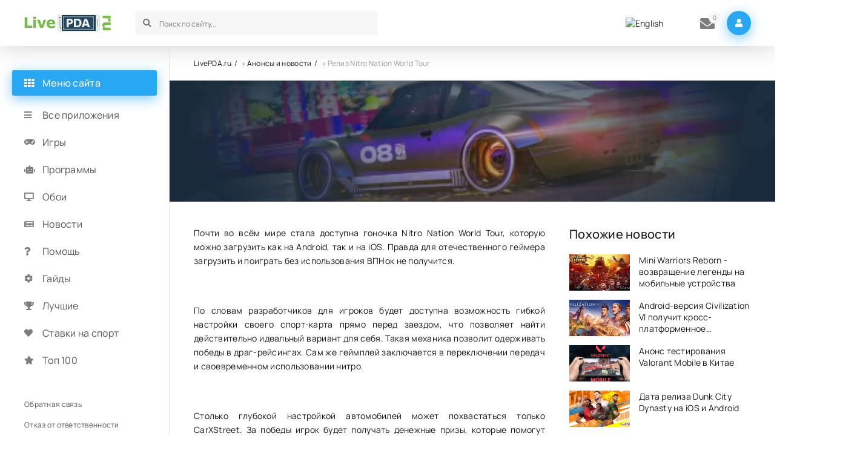

--- FILE ---
content_type: text/html; charset=utf-8
request_url: https://livepda.ru/3078-reliz-nitro-nation-world-tour.html
body_size: 7500
content:
<!DOCTYPE html>
<html lang="ru">
<head>
<title>Релиз Nitro Nation World Tour - LivePDA.ru</title>
<meta charset="utf-8">
<meta name="description" content="Почти во всём мире стала доступна гоночка Nitro Nation World Tour, которую можно загрузить как на Android, так и на iOS. Правда для отечественного геймера загрузить и поиграть без использования ВПНок не получится.По словам разработчиков для игроков будет доступна возможность гибкой настройки своего">
<meta name="keywords" content="победы, доступна, будет, помогут, загрузить, сезон, Почти, денежные, качественными, более, разжиться, которые, призы, игрок, получать, деталями, CarXStreet, только, похвастаться, может">
<link rel="canonical" href="https://livepda.ru/3078-reliz-nitro-nation-world-tour.html">
<link rel="alternate" type="application/rss+xml" title="Лучшие приложения для вашего телефона - LivePDA.ru RSS" href="https://livepda.ru/rss.xml">
<link rel="preconnect" href="https://livepda.ru/" fetchpriority="high">
<meta property="twitter:title" content="Релиз Nitro Nation World Tour - LivePDA.ru">
<meta property="twitter:url" content="https://livepda.ru/3078-reliz-nitro-nation-world-tour.html">
<meta property="twitter:card" content="summary_large_image">
<meta property="twitter:image" content="https://livepda.ru/uploads/posts/2023-08/reliz-nitro-nation-world-tour-1.webp">
<meta property="twitter:description" content="Почти во всём мире стала доступна гоночка Nitro Nation World Tour, которую можно загрузить как на Android, так и на iOS. Правда для отечественного геймера загрузить и поиграть без использования ВПНок не получится. По словам разработчиков для игроков будет доступна возможность гибкой настройки">
<meta property="og:type" content="article">
<meta property="og:site_name" content="Лучшие приложения для вашего телефона - LivePDA.ru">
<meta property="og:title" content="Релиз Nitro Nation World Tour - LivePDA.ru">
<meta property="og:url" content="https://livepda.ru/3078-reliz-nitro-nation-world-tour.html">
<meta property="og:image" content="https://livepda.ru/uploads/posts/2023-08/reliz-nitro-nation-world-tour-1.webp">
<meta property="og:description" content="Почти во всём мире стала доступна гоночка Nitro Nation World Tour, которую можно загрузить как на Android, так и на iOS. Правда для отечественного геймера загрузить и поиграть без использования ВПНок не получится. По словам разработчиков для игроков будет доступна возможность гибкой настройки">
<link rel="alternate" hreflang="x-default" href="https://livepda.ru/3078-reliz-nitro-nation-world-tour.html">
<link rel="alternate" hreflang="ru" href="https://livepda.ru/3078-reliz-nitro-nation-world-tour.html">
<link rel="alternate" hreflang="en" href="https://livepda.ru/en/3078-reliz-nitro-nation-world-tour.html">


<meta name="robots" content="noindex,follow">

<meta name="ahrefs-site-verification" content="6f68ccbed3128939158e02d217ff6e7e8e25f0ff0fd8d65ceba5bb44b8b6604f">
<meta name="viewport" content="width=device-width, initial-scale=1.0">
<meta name="theme-color" content="#2c2c2c">
<link rel="preload" href="/templates/livedroid/css/common.css" as="style">
<link rel="preload" href="/templates/livedroid/css/styles.css" as="style">
<link rel="preload" href="/templates/livedroid/css/engine.css" as="style">
<link rel="preload" href="/templates/livedroid/css/fontawesome.css" as="style">
<link rel="preload" href="/templates/livedroid/webfonts/manrope-400.woff2" as="font" type="font/woff2" crossorigin>
<link rel="preload" href="/templates/livedroid/webfonts/manrope-500.woff2" as="font" type="font/woff2" crossorigin>
<link rel="preload" href="/templates/livedroid/webfonts/manrope-700.woff2" as="font" type="font/woff2" crossorigin>
<link rel="preload" href="/templates/livedroid/webfonts/fa-solid-900.woff2" as="font" type="font/woff2" crossorigin>
<link rel="apple-touch-icon" sizes="120x120" href="/templates/livedroid/images/fav/apple-touch-icon.png">
<link rel="icon" type="image/png" sizes="32x32" href="/templates/livedroid/images/fav/favicon-32x32.png">
<link rel="icon" type="image/png" sizes="16x16" href="/templates/livedroid/images/fav/favicon-16x16.png">
<link rel="manifest" href="/templates/livedroid/images/fav/site.webmanifest">
<link rel="mask-icon" href="/templates/livedroid/images/fav/safari-pinned-tab.svg" color="#5bbad5">
<meta name="msapplication-TileColor" content="#00a300">
<meta name="theme-color" content="#ffffff">
<link href="/templates/livedroid/css/common.css" type="text/css" rel="stylesheet">
<link href="/templates/livedroid/css/styles.css" type="text/css" rel="stylesheet">
<link href="/templates/livedroid/css/engine.css" type="text/css" rel="stylesheet">
<link href="/templates/livedroid/css/fontawesome.css" type="text/css" rel="stylesheet">
</head>
<body>
	<div class="wrapper">
		<div class="wrapper-container wrapper-main">
			<header class="header vw100 d-flex ai-center anim not-active" id="header">
					
					 
						<a class="logo header__logo" href="/" title="Скачать игры на андроид">
							<img src="/templates/livedroid/images/logo.png" alt="Livepda.ru Скачать игры на андроид" width="143" height="28">
						</a>
						
					
				<div class="header__search flex-grow-1">
					<form id="quicksearch" method="post">
						<input type="hidden" name="do" value="search">
						<input type="hidden" name="subaction" value="search">
						<div class="header__search-box">
							<input id="story" name="story" placeholder="Поиск по сайту..." type="text" autocomplete="off">
							
							<button type="submit" class="search-btn"><span class="fas fa-search"></span></button>
						</div>
					</form>
				</div>
				<div class="multi" style="padding-right: 20px;padding-left: 10px;">
					
<a href="https://livepda.ru/en/3078-reliz-nitro-nation-world-tour.html"> <img src="/engine/skins/flags/us.png" alt="English" title="English"> </a>

				</div>
				<div class="header__pm js-show-login"><span class="fas fa-envelope"></span><i >0</i></div>
				<div class="header__login btn-icon js-show-login"><span class="fas fa-user"></span></div>
				
				<div class="header__btn-menu d-none js-show-mobile-menu"><span class="fas fa-bars"></span></div>
				<div class="header__btn-more d-none"><span class="fas fa-ellipsis-v"></span></div>
			</header>
			<main class="col-main" style="padding-top: 20px;">
				<div class="speedbar">
	<a href="https://livepda.ru/">LivePDA.ru</a> » <a href="https://livepda.ru/anonsy/" rel="nofollow">Анонсы и новости</a> » Релиз Nitro Nation World Tour
</div>
				
				
				
				
				
				<div id="dle-content"><article class="page ignore-select npage">
	
	<header class="page__header vw100 npage__header">
		<div class="npage__header-main">
			<h1>Релиз Nitro Nation World Tour</h1>
			<ul class="page__main-info d-flex icon-at-left">
				<li><span class="fas fa-calendar"></span>20.08.23</li>
				<li><span class="fas fa-eye"></span>8</li>
				<li><span class="fas fa-comments-alt"></span>0</li>
				<li><a href="https://livepda.ru/anonsy/">Анонсы и новости</a></li>
			</ul>
		</div>
		<div class="npage__poster img-fit-cover">
				<img src="/uploads/posts/2023-08/reliz-nitro-nation-world-tour-logo.webp" loading="eager" title="Релиз Nitro Nation World Tour" alt="Релиз Nitro Nation World Tour">
				
		</div>
	</header>
	
	<!-- END PAGE PAGE HEADER -->
	
	<div class="page__cols d-flex sect">
		<div class="page__left flex-grow-1">
			<div class="page__text full-text page__left-main"><p>Почти во всём мире стала доступна гоночка Nitro Nation World Tour, которую можно загрузить как на Android, так и на iOS. Правда для отечественного геймера загрузить и поиграть без использования ВПНок не получится.</p><p><a class="highslide" href="https://livepda.ru/uploads/posts/2023-08/reliz-nitro-nation-world-tour-1.webp" target="_blank"><img data-src="/uploads/posts/2023-08/thumbs/reliz-nitro-nation-world-tour-1.webp" alt="reliz-nitro-nation-world-tour-1" class="fr-dib"></a></p><p>По словам разработчиков для игроков будет доступна возможность гибкой настройки своего спорт-карта прямо перед заездом, что позволяет найти действительно идеальный вариант для себя. Такая механика позволит одерживать победы в драг-рейсингах. Сам же геймплей заключается в переключении передач и своевременном использовании нитро.</p><p><a class="highslide" href="https://livepda.ru/uploads/posts/2023-08/reliz-nitro-nation-world-tour-3.webp" target="_blank"><img data-src="/uploads/posts/2023-08/thumbs/reliz-nitro-nation-world-tour-3.webp" alt="reliz-nitro-nation-world-tour-2" class="fr-dib"></a></p><p>Столько глубокой настройкой автомобилей может похвастаться только CarXStreet. За победы игрок будет получать денежные призы, которые помогут разжиться более качественными и дорогими деталями. В последствии это принесёт победы в высшей лиге гонок.</p><p>На данный момент проходит нулевой сезон, направленный на сбор данных о наградах и распределении противников. Эти данные помогут реализовать отличный первый сезон, который запланирован на конец 2023 года.</p></div>
			<div class="page__comments">
				<div class="page__comments-title">Комментарии</div>
				<div class="page__comments-info">
					<span class="fas fa-exclamation-circle"></span>
					Минимальная длина комментария: 10 знаков. Комментарии модерируются!
				</div>
				<form  method="post" name="dle-comments-form" id="dle-comments-form" ><div class="form add-comments-form ignore-select" id="add-comments-form">

	<div class="form__row form__row--without-label">
		<div class="form__content form__textarea-inside"><div class="bb-editor"><textarea name="comments" id="comments" cols="70" rows="10"></textarea></div></div>
	</div>
	
	
	
	<div class="form__row form__row--without-label">
		<div class="form__content d-flex jc-space-between">
			<button class="btn add-comments-form__btn" name="submit" type="submit">Отправить</button>
			
			
			
			
			<input class="form__input add-comments-form__input flex-grow-1" type="text" maxlength="35" name="name" id="name" placeholder="Ваше имя">
			<input class="form__input add-comments-form__input flex-grow-1" type="text" maxlength="35" name="mail" id="mail" placeholder="Ваш e-mail (необязательно)">
			
			
			
			
		</div>
	</div>

</div>

		<input type="hidden" name="subaction" value="addcomment">
		<input type="hidden" name="post_id" id="post_id" value="3078"><input type="hidden" name="user_hash" value="5e7e7a3f1ba71f1b65e3a56fad2acc9fffca38ca"></form>
				<div class="page__comments-list page__comments-list--not-comments" id="page__comments-list">
					<div class="message-info">Комментариев пока нет. Станьте первыми!</div>
					
<div id="dle-ajax-comments"></div>
<!--dlenavigationcomments-->
				</div>
			</div>
		</div>
		
		<aside class="page__right">
			<div class="sect">
				<div class="sect__title sect__header">Похожие новости</div>
				<div class="sect__content d-grid page__related-news">
					<a class="popular-item d-flex ai-flex-start" href="https://livepda.ru/3796-mini-warriors-reborn-vozvraschenie-legendy-na-mobilnye-ustrojstva.html">
	<div class="popular-item__img img-fit-cover">
		<img src="/uploads/posts/2025-07/mini-warriors-reborn-vozvraschaetsja-na-mobilnye-ustrojstva-logo.webp" loading="lazy" alt="Логотип Mini Warriors Reborn - возвращение легенды на мобильные устройства" title="Mini Warriors Reborn - возвращение легенды на мобильные устройства на Андроид">
		
	</div>
	<div class="popular-item__title flex-grow-1 line-clamp">Mini Warriors Reborn - возвращение легенды на мобильные устройства</div>
</a><a class="popular-item d-flex ai-flex-start" href="https://livepda.ru/3785-android-versija-civilization-vi-poluchit-kross-platformennoe-obnovlenie.html">
	<div class="popular-item__img img-fit-cover">
		<img src="/uploads/posts/2025-06/android-versija-civilization-vi-poluchit-kross-platformennoe-obnovlenie-logo.webp" loading="lazy" alt="Логотип Android-версия Civilization VI получит кросс-платформенное обновление" title="Android-версия Civilization VI получит кросс-платформенное обновление на Андроид">
		
	</div>
	<div class="popular-item__title flex-grow-1 line-clamp">Android-версия Civilization VI получит кросс-платформенное обновление</div>
</a><a class="popular-item d-flex ai-flex-start" href="https://livepda.ru/3784-anons-testirovanija-valorant-mobile-v-kitae.html">
	<div class="popular-item__img img-fit-cover">
		<img src="/uploads/posts/2025-06/anons-testirovanija-valorant-mobile-v-kitae-logo.webp" loading="lazy" alt="Логотип Анонс тестирования Valorant Mobile в Китае" title="Анонс тестирования Valorant Mobile в Китае на Андроид">
		
	</div>
	<div class="popular-item__title flex-grow-1 line-clamp">Анонс тестирования Valorant Mobile в Китае</div>
</a><a class="popular-item d-flex ai-flex-start" href="https://livepda.ru/3779-data-reliza-dunk-city-dynasty-na-ios-i-android.html">
	<div class="popular-item__img img-fit-cover">
		<img src="/uploads/posts/2025-05/data-reliza-dunk-city-dynasty-na-ios-i-android-logo.webp" loading="lazy" alt="Логотип Дата релиза Dunk City Dynasty на iOS и Android" title="Дата релиза Dunk City Dynasty на iOS и Android на Андроид">
		
	</div>
	<div class="popular-item__title flex-grow-1 line-clamp">Дата релиза Dunk City Dynasty на iOS и Android</div>
</a><a class="popular-item d-flex ai-flex-start" href="https://livepda.ru/3777-anonsirovana-novaja-igra-v-serii-fruit-ninja.html">
	<div class="popular-item__img img-fit-cover">
		<img src="/uploads/posts/2025-05/anonsirovana-novaja-igra-v-serii-fruit-ninja-logo.webp" loading="lazy" alt="Логотип Анонсирована новая игра в серии Fruit Ninja" title="Анонсирована новая игра в серии Fruit Ninja на Андроид">
		
	</div>
	<div class="popular-item__title flex-grow-1 line-clamp">Анонсирована новая игра в серии Fruit Ninja</div>
</a><a class="popular-item d-flex ai-flex-start" href="https://livepda.ru/3775-data-reliza-i-detali-igry-jetpack-joyride-racing.html">
	<div class="popular-item__img img-fit-cover">
		<img src="/uploads/posts/2025-05/data-reliza-i-detali-jetpack-joyride-racing-logo.webp" loading="lazy" alt="Логотип Дата релиза и детали игры Jetpack Joyride Racing" title="Дата релиза и детали игры Jetpack Joyride Racing на Андроид">
		
	</div>
	<div class="popular-item__title flex-grow-1 line-clamp">Дата релиза и детали игры Jetpack Joyride Racing</div>
</a>
				</div>
			</div>
		</aside>
		


		<!-- END PAGE RIGHT -->
		
	</div>
	

	

	
	<!-- END PAGE COLS -->
	
</article></div>
				
				
				
			</main>
			<aside class="col-side">
				<div class="side-sticky">
					<div class="side-block js-this-in-mobile-menu">
						<div class="side-block__title"><span class="fas fa-th"></span>Меню сайта</div>
						
						<ul class="side-block__content side-nav side-nav--icon">
							<li><a href="/android/">Все приложения</a><span class="fa fa-bars"></span></li>
							<li><a href="/android/games/" rel="nofollow">Игры</a><span class="fas fa-gamepad"></span></li>
							<li><a href="/android/program/" rel="nofollow">Программы</a><span class="fas fa-robot"></span></li>
							<li><a href="/android/oboi/" rel="nofollow">Обои</a><span class="fas fa-desktop"></span></li>
							<li><a href="/anonsy/" rel="nofollow">Новости</a><span class="fas fa-newspaper"></span></li>
							<li><a href="/help/" rel="nofollow">Помощь</a><span class="fas fa-question"></span></li>
							<li><a href="/customization/" rel="nofollow">Гайды</a><span class="fas fa-cog"></span></li>
							<li><a href="/topy/" rel="nofollow">Лучшие</a><span class="fas fa-trophy"></span></li>
							<li><a href="/android/games/gambling/">Ставки на спорт</a><span class="fas fa-heart"></span></li>
							<li><a href="/top-100-igr-na-android.html" rel="nofollow">Топ 100</a><span class="fas fa-star"></span></li>
							
							
							
							
							
							
							
							
							
										
						</ul>
					</div>
					<div class="side-block js-this-in-mobile-menu">
						<ul class="side-block__content side-nav side-nav--simple">
							<li>
								
								
								
									<a href="/index.php?do=feedback" rel="nofollow">Обратная связь</a>
								
								
								
							</li>
							<li>
								
								
								
								<a href="/otkaz-ot-otvetstvennosti.html" rel="nofollow">Отказ от ответственности</a>
								
								
								
							</li>
							<li>
								
								
								
									<a href="/pravoobladatelyam.html" title="Правообладателям" rel="nofollow">Правообладателям</a>
								
								
								
							</li>
						</ul>
					</div>
				</div>
			</aside>
			<footer class="footer vw100 d-flex ai-center">
				<div class="logo footer__logo">
						<img src="/templates/livedroid/images/logo.png" alt="Livepda.ru игры на андроид" title="Livepda.ru Скачать игры на андроид" class="logo" width="143" height="28">
				</div>	
				<div class="footer__text flex-grow-1">2026 © LivePDA.ru - игры и программы для Андроид</div>
				<div class="footer__text flex-grow-1">По всем вопросам - support@livepda.ru</div>
				<a href="https://t.me/livepdaru" rel="nofollow" target="_blank" class="footer__tlg"><span class="fas fa-paper-plane"></span>Наш телеграм</a>
				
				
				
				<button class="footer__up"><span class="fas fa-chevron-double-up"></span></button>
			</footer>
		</div>
	</div>
	

<div class="login login--not-logged d-none">
	<div class="login__header d-flex jc-space-between ai-center">
		<div class="login__title stretch-free-width ws-nowrap">Войти <a href="/?do=register" rel="nofollow">Регистрация</a></div>
		
		<div class="login__close"><span class="fas fa-times"></span></div>
	</div>
	<form method="post">
	
	<div class="login__content">
		<div class="login__row">
			<div class="login__caption">Логин:</div>
			<div class="login__input"><input type="text" name="login_name" id="login_name" placeholder="Ваш логин"></div>
			<span class="fas fa-user"></span>
		</div>
		<div class="login__row">
			<div class="login__caption">Пароль: <a href="https://livepda.ru/index.php?do=lostpassword" rel="nofollow">Забыли пароль?</a></div>
			<div class="login__input"><input type="password" name="login_password" id="login_password" placeholder="Ваш пароль"></div>
			<span class="fas fa-lock"></span>
		</div>
		<label class="login__row checkbox" for="login_not_save">
			<input type="checkbox" name="login_not_save" id="login_not_save" value="1">
			<span>Не запоминать меня</span>
		</label>
		<div class="login__row">
			<button onclick="submit();" type="submit" title="Вход">Войти на сайт</button>
			<input name="login" type="hidden" id="login" value="submit">
		</div>
	</div>
	
	
	</form>
</div>

	
<script src="/engine/classes/js/jquery.js?v=wq5gm"></script>
<script src="/engine/classes/js/jqueryui.js?v=wq5gm" defer></script>
<script src="/engine/classes/js/dle_js.js?v=wq5gm" defer></script>
<script src="/engine/classes/fancybox/fancybox.js?v=wq5gm" defer></script>
<script src="/engine/classes/js/lazyload.js?v=wq5gm" defer></script>
<script type="application/ld+json">{"@context":"https://schema.org","@graph":[{"@type":"NewsArticle","@context":"https://schema.org/","publisher":{"@type":"Person","name":"LivePDA"},"name":"Релиз Nitro Nation World Tour","headline":"Релиз Nitro Nation World Tour","mainEntityOfPage":{"@type":"WebPage","@id":"https://livepda.ru/3078-reliz-nitro-nation-world-tour.html"},"datePublished":"2023-08-20T15:50:33+03:00","author":{"@type":"Person","name":"Модератор","url":"https://livepda.ru/user/%D0%9C%D0%BE%D0%B4%D0%B5%D1%80%D0%B0%D1%82%D0%BE%D1%80/"},"image":["https://livepda.ru/uploads/posts/2023-08/reliz-nitro-nation-world-tour-1.webp","https://livepda.ru/uploads/posts/2023-08/reliz-nitro-nation-world-tour-3.webp","https://livepda.ru/uploads/posts/2023-08/reliz-nitro-nation-world-tour-logo.webp"],"description":"Почти во всём мире стала доступна гоночка Nitro Nation World Tour, которую можно загрузить как на Android, так и на iOS. Правда для отечественного геймера загрузить и поиграть без использования ВПНок не получится. По словам разработчиков для игроков будет доступна возможность гибкой настройки"},{"@type":"BreadcrumbList","@context":"https://schema.org/","itemListElement":[{"@type":"ListItem","position":1,"item":{"@id":"https://livepda.ru/","name":"LivePDA.ru"}},{"@type":"ListItem","position":2,"item":{"@id":"https://livepda.ru/anonsy/","name":"Анонсы и новости"}},{"@type":"ListItem","position":3,"item":{"@id":"https://livepda.ru/3078-reliz-nitro-nation-world-tour.html","name":"Релиз Nitro Nation World Tour"}}]}]}</script>
	<script src="/templates/livedroid/js/libs.js"></script>
	<script>
<!--
var dle_root       = '/';
var dle_admin      = '';
var dle_login_hash = '5e7e7a3f1ba71f1b65e3a56fad2acc9fffca38ca';
var dle_group      = 5;
var dle_link_type  = 1;
var dle_skin       = 'livedroid';
var dle_wysiwyg    = 0;
var dle_min_search = '3';
var dle_act_lang   = ["Подтвердить", "Отмена", "Вставить", "Отмена", "Сохранить", "Удалить", "Загрузка. Пожалуйста, подождите..."];
var menu_short     = 'Быстрое редактирование';
var menu_full      = 'Полное редактирование';
var menu_profile   = 'Просмотр профиля';
var menu_send      = 'Отправить сообщение';
var menu_uedit     = 'Админцентр';
var dle_info       = 'Информация';
var dle_confirm    = 'Подтверждение';
var dle_prompt     = 'Ввод информации';
var dle_req_field  = ["Заполните поле с именем", "Заполните поле с сообщением", "Заполните поле с темой сообщения"];
var dle_del_agree  = 'Вы действительно хотите удалить? Данное действие невозможно будет отменить';
var dle_spam_agree = 'Вы действительно хотите отметить пользователя как спамера? Это приведёт к удалению всех его комментариев';
var dle_c_title    = 'Отправка жалобы';
var dle_complaint  = 'Укажите текст Вашей жалобы для администрации:';
var dle_mail       = 'Ваш e-mail:';
var dle_big_text   = 'Выделен слишком большой участок текста.';
var dle_orfo_title = 'Укажите комментарий для администрации к найденной ошибке на странице:';
var dle_p_send     = 'Отправить';
var dle_p_send_ok  = 'Уведомление успешно отправлено';
var dle_save_ok    = 'Изменения успешно сохранены. Обновить страницу?';
var dle_reply_title= 'Ответ на комментарий';
var dle_tree_comm  = '0';
var dle_del_news   = 'Удалить статью';
var dle_sub_agree  = 'Вы действительно хотите подписаться на комментарии к данной публикации?';
var dle_unsub_agree  = 'Вы действительно хотите отписаться от комментариев к данной публикации?';
var dle_captcha_type  = '1';
var dle_share_interesting  = ["Поделиться ссылкой на выделенный текст", "Twitter", "Facebook", "Вконтакте", "Прямая ссылка:", "Нажмите правой клавишей мыши и выберите «Копировать ссылку»"];
var DLEPlayerLang     = {prev: 'Предыдущий',next: 'Следующий',play: 'Воспроизвести',pause: 'Пауза',mute: 'Выключить звук', unmute: 'Включить звук', settings: 'Настройки', enterFullscreen: 'На полный экран', exitFullscreen: 'Выключить полноэкранный режим', speed: 'Скорость', normal: 'Обычная', quality: 'Качество', pip: 'Режим PiP'};
var DLEGalleryLang    = {CLOSE: 'Закрыть (Esc)', NEXT: 'Следующее изображение', PREV: 'Предыдущее изображение', ERROR: 'Внимание! Обнаружена ошибка', IMAGE_ERROR: 'Не удалось загрузить изображение', TOGGLE_SLIDESHOW: 'Просмотр слайдшоу',TOGGLE_FULLSCREEN: 'Полноэкранный режим', TOGGLE_THUMBS: 'Включить / Выключить уменьшенные копии', ITERATEZOOM: 'Увеличить / Уменьшить', DOWNLOAD: 'Скачать изображение' };
var DLEGalleryMode    = 1;
var DLELazyMode       = 1;
var allow_dle_delete_news   = false;

jQuery(function($){
					setTimeout(function() {
						$.get(dle_root + "engine/ajax/controller.php?mod=adminfunction", { 'id': '3078', action: 'newsread', user_hash: dle_login_hash });
					}, 5000);
				$('#dle-comments-form').submit(function() {
					if( $('#comments-image-uploader').data('files') == 'selected' ) {
						$('#comments-image-uploader').plupload('start');
					} else {
						doAddComments();
					}
					return false;
				});
});
//-->
</script>
	<!-- Yandex.Metrika counter --> 
	<script> 
		(function(m,e,t,r,i,k,a){m[i]=m[i]||function(){(m[i].a=m[i].a||[]).push(arguments)}; m[i].l=1*new Date(); for (var j = 0; j < document.scripts.length; j++) {if (document.scripts[j].src === r) { return; }} k=e.createElement(t),a=e.getElementsByTagName(t)[0],k.async=1,k.src=r,a.parentNode.insertBefore(k,a)}) (window, document, "script", "https://mc.webvisor.org/metrika/tag_ww.js", "ym"); ym(23690623, "init", { clickmap:true, trackLinks:true, accurateTrackBounce:true, webvisor:true }); 
	</script> 
	<noscript><div><img src="https://mc.yandex.ru/watch/23690623" style="position:absolute; left:-9999px;" alt=""></div></noscript> 
	<!-- /Yandex.Metrika counter -->
</body>
</html>